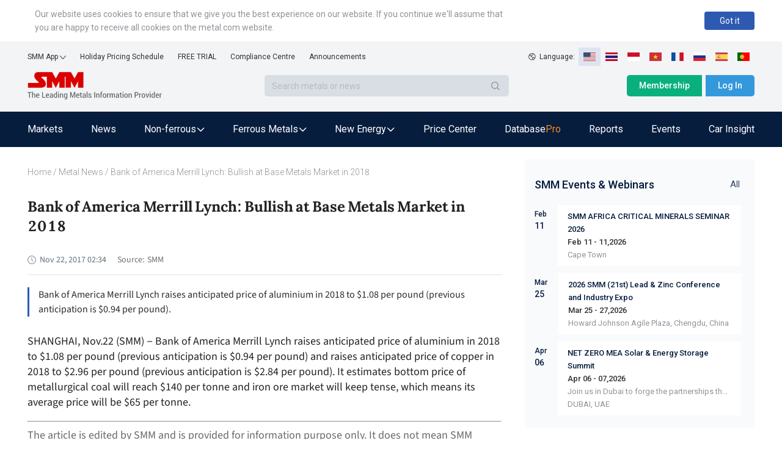

--- FILE ---
content_type: text/html; charset=utf-8
request_url: https://news.metal.com/newscontent/100767414/Bank-of-America-Merrill-Lynch:-Bullish-at-Base-Metals-Market-in-2018/
body_size: 16190
content:
<!DOCTYPE html><html><head><meta charSet="utf-8"/><meta name="viewport" content="width=device-width, viewport-fit=cover"/><link rel="shortcut icon" type="image/x-icon" href="https://static.metal.com/www.metal.com/2.18.43/image/favicon.ico"/><link rel="stylesheet" href="https://static.smm.cn/common.smm.cn/css/antd@4.16.13.min.css"/><script src="https://static.metal.com/common.metal.com/js/fastclick@1.0.6.js"></script><script>
                        if ('addEventListener' in document) {
                            document.addEventListener('DOMContentLoaded', function() {
                                FastClick.attach(document.body);
                            }, false);
                        }
                        if(!window.Promise) {
                            document.writeln('<script src="https://static.metal.com/common.metal.com/js/es6-promise@3.2.2.min.js"'+'>'+'<'+'/'+'script>');
                        }
                    </script><title>Bank of America Merrill Lynch: Bullish at Base Metals Market in 2018 | SMM</title><meta name="description" content="Bank of America Merrill Lynch raises anticipated price of aluminium in 2018 to $1.08 per pound (previous anticipation is $0.94 per pound)."/><meta property="og:title" content="Bank of America Merrill Lynch: Bullish at Base Metals Market in 2018 | SMM"/><meta property="og:description" content="Bank of America Merrill Lynch raises anticipated price of aluminium in 2018 to $1.08 per pound (previous anticipation is $0.94 per pound)."/><meta name="google-signin-client_id" content="720075917606-473tlerbifpvqjrmc55v73h6bvj8bcpr.apps.googleusercontent.com"/><meta name="keywords" content="base metals, anticipation, prospect, price"/><meta property="og:image" content="https://imgqn.smm.cn/production/admin/news/cn/thumb/flwmg20170811095635.jpeg?imageView2/1/w/176/h/110/q/100"/><meta name="next-head-count" content="13"/><link rel="preload" href="https://static.metal.com/mnews.metal.com/3.3.02/_next/static/CXqY43P4vDptWOzT_00E-/pages/web/newscontent/%5BnewsId%5D/%5Btitle%5D.js" as="script"/><link rel="preload" href="https://static.metal.com/mnews.metal.com/3.3.02/_next/static/CXqY43P4vDptWOzT_00E-/pages/_app.js" as="script"/><link rel="preload" href="https://static.metal.com/mnews.metal.com/3.3.02/_next/static/runtime/webpack-4b444dab214c6491079c.js" as="script"/><link rel="preload" href="https://static.metal.com/mnews.metal.com/3.3.02/_next/static/chunks/commons.e61244ae3f3ea50565de.js" as="script"/><link rel="preload" href="https://static.metal.com/mnews.metal.com/3.3.02/_next/static/chunks/styles.d956dd609b8624797f6d.js" as="script"/><link rel="preload" href="https://static.metal.com/mnews.metal.com/3.3.02/_next/static/runtime/main-7c77c0b0ed52e4ab1bc4.js" as="script"/><link rel="stylesheet" href="https://static.metal.com/mnews.metal.com/3.3.02/_next/static/css/styles.02cff04d.chunk.css"/></head><body><div id="__next"><div class="pageWarp"><div class="smm-component-header-en-mobile"><div class="menu"><a href="https://www.metal.com" target="_blank"><img class="logo" src="https://static.metal.com/common.metal.com/images/header-en/smm_logo_mobile.png" alt="The Leading Metals Information Provider"/></a><img class="icon" src="https://static.metal.com/common.metal.com/images/header-en/menu.png"/></div><div class="menu-placeholder"></div></div><div>
                        <!--[if lte IE 9]>
                        <div class="smm-component-header-en-low-version">
                            <div class="main">
                                <div>The browser you using may not be able to browse the website normally. To get a better website browsing experience, we recommend two methods :</div>
                                <div>1. change your browserupg</div>
                                <div>2. upgrade your browser to IE10 or above</div>
                            </div>
                        </div>
                        <![endif]-->
                    </div><div class="smm-component-header-en"><div class="header"><div class="links"><div class="item devices">SMM App<img class="icon" src="https://static.metal.com/common.metal.com/images/header-en/arrow_bottom_black.png"/><div class="inside"><a class="link gtm_header" target="_blank" href="https://play.google.com/store/apps/details?id=cn.smm.en">Android</a><a class="link gtm_header" target="_blank" href="https://apps.apple.com/us/app/shanghai-metal-market/id1247850478">iOS</a></div></div><a class="item gtm_header" href="https://www.metal.com/holiday-pricing-schedule">Holiday Pricing Schedule</a><a class="item gtm_header" href="https://www.metal.com/free-trial?source=metal.news">FREE TRIAL</a><a class="item gtm_header" href="https://www.metal.com/comp">Compliance Centre</a><a class="item gtm_header" href="https://news.metal.com/announcement">Announcements</a></div><div class="language"><img class="global" src="https://static.metal.com/common.metal.com/images/header-en/global.png" alt="gloabl"/><span>Language:  </span><img class="langItemActive" src="https://static.metal.com/common.metal.com/images/header-en/en.png" alt="language-icon"/><a href="https://www.metal.com/th/home" target="_blank"><img class="langItem" src="https://static.metal.com/common.metal.com/images/header-en/th.png" alt="language-icon"/></a><a href="https://www.metal.com/id/home" target="_blank"><img class="langItem" src="https://static.metal.com/common.metal.com/images/header-en/id.png" alt="language-icon"/></a><a href="https://www.metal.com/vn/home" target="_blank"><img class="langItem" src="https://static.metal.com/common.metal.com/images/header-en/vn.png" alt="language-icon"/></a><a href="https://www.metal.com/fr/home" target="_blank"><img class="langItem" src="https://static.metal.com/common.metal.com/images/header-en/fr.png" alt="language-icon"/></a><a href="https://www.metal.com/ru/home" target="_blank"><img class="langItem" src="https://static.metal.com/common.metal.com/images/header-en/ru.png" alt="language-icon"/></a><a href="https://www.metal.com/es/home" target="_blank"><img class="langItem" src="https://static.metal.com/common.metal.com/images/header-en/es.png" alt="language-icon"/></a><a href="https://www.metal.com/pt/home" target="_blank"><img class="langItem" src="https://static.metal.com/common.metal.com/images/header-en/pt.png" alt="language-icon"/></a></div></div><div class="main"><div class="left"><div class="logo"><a href="https://www.metal.com"><img class="icon gtm_header" src="https://static.metal.com/common.metal.com/images/header-en/logo.png" alt="The Leading Metals Information Provider"/></a></div><div class="search"><input type="text" class="input" placeholder="Search metals or news" value=""/><div class="button"><img class="icon" src="https://static.metal.com/common.metal.com/images/header-en/search_black.png"/></div></div></div><div class="right"><a class="button gtm_header subscribe" href="https://user.metal.com/membership">Membership</a><button class="button gtm_header sign-in">Log In</button></div></div><div class="nav "><div class="content"><a class="tab" href="https://www.metal.com/price"><span class="gtm_header 英文站主导航-Markets">Markets</span></a><a class="tab" href="https://news.metal.com"><span class="gtm_header 英文站主导航-News">News</span></a><div class="tab tab-selected"><span>Non-ferrous</span><img class="icon" src="https://static.metal.com/common.metal.com/images/header-en/downward.png"/><div class="inside"><div class="left"><div class="title">Non-ferrous</div><div class="name "><span>Base Metals</span><img class="arrow-icon" src="https://static.metal.com/common.metal.com/images/header-en/arrow_right_black.png"/></div><div class="name "><span>Rare Earth</span><img class="arrow-icon" src="https://static.metal.com/common.metal.com/images/header-en/arrow_right_black.png"/></div><div class="name "><span>Scrap Metals</span><img class="arrow-icon" src="https://static.metal.com/common.metal.com/images/header-en/arrow_right_black.png"/></div><div class="name "><span>Minor Metals</span><img class="arrow-icon" src="https://static.metal.com/common.metal.com/images/header-en/arrow_right_black.png"/></div><div class="name "><span>Precious Metals</span><img class="arrow-icon" src="https://static.metal.com/common.metal.com/images/header-en/arrow_right_black.png"/></div></div></div></div><div class="tab tab-selected"><span>Ferrous Metals</span><img class="icon" src="https://static.metal.com/common.metal.com/images/header-en/downward.png"/><div class="inside"><div class="left"><div class="title">Ferrous Metals</div><a class="name gtm_header 英文站主导航-Ferrous Metals-Iron Ore Index" href="https://www.metal.com/Iron-Ore-Index">Iron Ore Index</a><a class="name gtm_header 英文站主导航-Ferrous Metals-Iron Ore Price" href="https://www.metal.com/Iron-Ore-Price">Iron Ore Price</a><a class="name gtm_header 英文站主导航-Ferrous Metals-Coke" href="https://www.metal.com/Coke">Coke</a><a class="name gtm_header 英文站主导航-Ferrous Metals-Coal" href="https://www.metal.com/Coal">Coal</a><a class="name gtm_header 英文站主导航-Ferrous Metals-Pig Iron" href="https://www.metal.com/Pig-Iron">Pig Iron</a><a class="name gtm_header 英文站主导航-Ferrous Metals-Steel Billet" href="https://www.metal.com/Steel-Billet">Steel Billet</a><a class="name gtm_header 英文站主导航-Ferrous Metals-Finished Steel" href="https://www.metal.com/Finished-Steel">Finished Steel</a></div></div></div><div class="tab tab-selected"><span>New Energy</span><img class="icon" src="https://static.metal.com/common.metal.com/images/header-en/downward.png"/><div class="inside"><div class="left"><div class="title">New Energy</div><a class="name gtm_header 英文站主导航-New Energy-Solar" href="https://www.metal.com/Solar">Solar</a><a class="name gtm_header 英文站主导航-New Energy-Lithium" href="https://www.metal.com/Lithium">Lithium</a><a class="name gtm_header 英文站主导航-New Energy-Cobalt" href="https://www.metal.com/Cobalt">Cobalt</a><a class="name gtm_header 英文站主导航-New Energy-Cathode Material" href="https://www.metal.com/Cathode-Material">Cathode Material</a><a class="name gtm_header 英文站主导航-New Energy-Phosphorus" href="https://www.metal.com/Phosphorus">Phosphorus</a><a class="name gtm_header 英文站主导航-New Energy-Carbon Anode" href="https://www.metal.com/Carbon-Anode">Carbon Anode</a><a class="name gtm_header 英文站主导航-New Energy-Separator" href="https://www.metal.com/Separator">Separator</a><a class="name gtm_header 英文站主导航-New Energy-Electrolyte" href="https://www.metal.com/Electrolyte">Electrolyte</a><a class="name gtm_header 英文站主导航-New Energy-Battery Cell And Module" href="https://www.metal.com/Battery-Cell-And-Module">Battery Cell And Module</a><a class="name gtm_header 英文站主导航-New Energy-Battery Recycling" href="https://www.metal.com/Battery-Recycling">Battery Recycling</a><a class="name gtm_header 英文站主导航-New Energy-Nickel And Manganese" href="https://www.metal.com/Nickel-And-Manganese">Nickel And Manganese</a><a class="name gtm_header 英文站主导航-New Energy-Other Materials" href="https://www.metal.com/Other-Materials">Other Materials</a><a class="name gtm_header 英文站主导航-New Energy-Sodium-ion Battery" href="https://www.metal.com/Sodium-ion-Battery">Sodium-ion Battery</a><a class="name gtm_header 英文站主导航-New Energy-Hydrogen Energy" href="https://www.metal.com/Hydrogen-Energy">Hydrogen Energy</a></div></div></div><a class="tab" href="https://www.metal.com/dashboard"><span class="gtm_header 英文站主导航-Price Center">Price Center</span></a><a class="tab" href="https://data-pro.metal.com"><span class="gtm_header 英文站主导航-Database">Database</span><span class="tag gtm_header">Pro</span></a><a class="tab" href="https://publications.metal.com"><span class="gtm_header 英文站主导航-Reports">Reports</span></a><a class="tab" href="https://www.metal.com/events/conferences"><span class="gtm_header 英文站主导航-Events">Events</span></a><a class="tab" href="https://car.metal.com"><span class="gtm_header 英文站主导航-Car Insight">Car Insight</span></a></div></div></div><div class="newDetail___TCv9h"><div class="contentLeft___1TwuK"><div class="crumb___3e0p2 "><a class="link___2FA5z " href="https://www.metal.com">Home</a><span> / </span><a class="link___2FA5z back___2SuJm" href="https://news.metal.com">Metal News</a><span> / </span>Bank of America Merrill Lynch: Bullish at Base Metals Market in 2018</div><div class="article___2M2JA"><h1 class="title___3CPby">Bank of America Merrill Lynch: Bullish at Base Metals Market in 2018</h1><div class="bar___2OMfu"><div class="timeGroup___1AN4T"><span class="icontime___2GL8E"><img src="/static/images/icon_time.png" alt="icon"/></span><span class="date___tNGkI">Nov 22, 2017 10:34</span></div><div class="typeNameGroup___3Xf1C"></div><div class="source___2jn3N"><span class="sourceLeft___1VHfB">Source:</span><a href="http://www.smm.cn">SMM</a></div><div class="addthis___1H3x2"><div class="sharethis-inline-share-buttons"></div></div></div><div class="profile___5-nnM profileHasLogin___2Asae">Bank of America Merrill Lynch raises anticipated price of aluminium in 2018 to $1.08 per pound (previous anticipation is $0.94 per pound).</div><div class="content___2FUFa"><div class="content___2FUFa"><p>SHANGHAI, Nov.22 (SMM)－Bank of America Merrill Lynch raises anticipated price of aluminium in 2018 to $1.08 per pound (previous anticipation is $0.94 per pound) and raises anticipated price of copper in 2018 to $2.96 per pound (previous anticipation is $2.84 per pound). It estimates bottom price of metallurgical coal will reach $140 per tonne and iron ore market will keep tense, which means its average price will be $65 per tonne.</p>

<hr />
<p><span style="color:#696969">The article is edited by SMM and is provided for information purpose only. It does not mean SMM agrees with its views and SMM assumes no liability for accuracy of information contained or quoted in the article.</span></p>
</div><div class="keywords___3f1v5"><div class="keywordsItem___nrTb4">base metals</div><div class="keywordsItem___nrTb4"> anticipation</div><div class="keywordsItem___nrTb4"> prospect</div><div class="keywordsItem___nrTb4"> price</div></div><div class="dataSourceStatement___1BJS8">Data Source Statement: Except for publicly available information, all other data are processed by SMM based on publicly available information, market exchanges, and relying on SMM&#x27;s internal database model, for reference only and do not constitute decision-making recommendations.</div><div class="contact___2nsvA"><p>For queries, please contact Lemon Zhao at<!-- --> <a href="mailto:lemonzhao@smm.cn">lemonzhao@smm.cn</a></p><p>For more information on how to access our research reports, please email<!-- --> <a href="mailto:service.en@smm.cn">service.en@smm.cn</a></p></div></div><div style="margin-bottom:52px"><span class="recommendNewsTitle___1mGL3">Related news</span><section class=" "><div class="ant-list ant-list-vertical ant-list-split"><div class="ant-spin-nested-loading"><div class="ant-spin-container"><ul class="ant-list-items"><div class="newsItem___1ryT-"><div class="newsItemContent___2VmeC"><a href="https://news.metal.com/newscontent/101764214/coke-prices-in-china-may-keep-surging-after-swift-is-banned-in-russia" target="_blank"><div class="title___3NlGu">Coke Prices in China May Keep Surging after SWIFT Is Banned in Russia</div><div class="description___-jbq0">On February 27, US, the European Union, Britain, and Canada issued a joint statement announcing the latest sanctions against Russia, prohibiting Russia from using the &quot;Society for Worldwide Interbank Financial Telecommunication&quot; payment system (SWIFT). SWIFT is the safest, most convenient and most important cross-border payment system in the world, with about 11,000 members, including nearly 300 Russian banks. </div></a><div class="typeAndTime___QNH6E"><div class="timeGroup___2n4lm"><span class="icontime___3ijQH"><img src="/static/images/icon_time.png" alt="time"/></span><span class="date___1ihpj">Mar 2, 2022 10:45</span></div><div class="typeGroup___1Rlvb"><a href="https://news.metal.com/list/smm-insight" target="_blank" class="type___1C0OM">SMM Insight</a></div></div></div><div class="newsThumb___ukxNK"><img src="https://imgqn.smm.cn/production/admin/news/cn/thumb/tclWr20180712105942.jpeg?imageView2/1/w/176/h/110/q/100" alt="Coke Prices in China May Keep Surging after SWIFT Is Banned in Russia"/></div></div><div class="newsItem___1ryT-"><div class="newsItemContent___2VmeC"><a href="https://news.metal.com/newscontent/101678873/why-lead-prices-closed-with-gains-while-other-metals-fell-across-the-board" target="_blank"><div class="title___3NlGu">Why Lead Prices Closed with Gains While Other Metals Fell across the Board?</div><div class="description___-jbq0">SHFE and LME metals fell across the board last Friday due to the COVID-19 pandemic outbreak in Africa, while the lead closed with gains.</div></a><div class="typeAndTime___QNH6E"><div class="timeGroup___2n4lm"><span class="icontime___3ijQH"><img src="/static/images/icon_time.png" alt="time"/></span><span class="date___1ihpj">Nov 29, 2021 16:45</span></div><div class="typeGroup___1Rlvb"><a href="https://news.metal.com/list/smm-insight" target="_blank" class="type___1C0OM">SMM Insight</a></div></div></div><div class="newsThumb___ukxNK"><img src="https://imgqn.smm.cn/production/admin/news/cn/thumb/nDiaiXyehzwXOkZhcxul20170627034934.jpg?imageView2/1/w/176/h/110/q/100" alt="Why Lead Prices Closed with Gains While Other Metals Fell across the Board?"/></div></div><div class="newsItem___1ryT-"><div class="newsItemContent___2VmeC"><a href="https://news.metal.com/newscontent/101678738/lead-price-may-increase-more-slowly-this-week-amid-low-inventory-and-high-profits" target="_blank"><div class="title___3NlGu">Lead Price May Increase More Slowly This Week Amid Low Inventory and High Profits</div><div class="description___-jbq0">The lead ingot inventory fell more significantly last week, which may continue to support the lead prices to move at high levels. However, the secondary lead smelters may resume the production driven by high profits, which is likely to suppress the prices.</div></a><div class="typeAndTime___QNH6E"><div class="timeGroup___2n4lm"><span class="icontime___3ijQH"><img src="/static/images/icon_time.png" alt="time"/></span><span class="date___1ihpj">Nov 29, 2021 15:05</span></div><div class="typeGroup___1Rlvb"><a href="https://news.metal.com/list/smm-insight" target="_blank" class="type___1C0OM">SMM Insight</a></div></div></div><div class="newsThumb___ukxNK"><img src="https://imgqn.smm.cn/production/admin/news/cn/thumb/KtyFXZYfusBLVpsYKzRZ20170628044027.jpg?imageView2/1/w/176/h/110/q/100" alt="Lead Price May Increase More Slowly This Week Amid Low Inventory and High Profits"/></div></div><div class="newsItem___1ryT-"><div class="newsItemContent___2VmeC"><a href="https://news.metal.com/newscontent/101658273/nickel-ore-prices-stood-flat-ocean-freight-pulled-back-amid-weak-demand" target="_blank"><div class="title___3NlGu">Nickel Ore Prices Stood Flat, Ocean Freight Pulled Back amid Weak Demand</div><div class="description___-jbq0">The average price of Ni 1.5% Philippine laterite nickel ore stood at $82/wmt last week, flat on the week. </div></a><div class="typeAndTime___QNH6E"><div class="timeGroup___2n4lm"><span class="icontime___3ijQH"><img src="/static/images/icon_time.png" alt="time"/></span><span class="date___1ihpj">Nov 8, 2021 14:23</span></div><div class="typeGroup___1Rlvb"><a href="https://news.metal.com/list/analysis" target="_blank" class="type___1C0OM">Analysis</a></div></div></div><div class="newsThumb___ukxNK"><img src="https://imgqn.smm.cn/production/admin/news/cn/thumb/GfNIG20170927150429.jpeg?imageView2/1/w/176/h/110/q/100" alt="Nickel Ore Prices Stood Flat, Ocean Freight Pulled Back amid Weak Demand"/></div></div><div class="newsItem___1ryT-"><div class="newsItemContent___2VmeC"><a href="https://news.metal.com/newscontent/101657814/steel-news-roundup-nov-8" target="_blank"><div class="title___3NlGu">Steel News Roundup (Nov 8)</div><div class="description___-jbq0">This is a roundup of news in the steel industry for last week.</div></a><div class="typeAndTime___QNH6E"><div class="timeGroup___2n4lm"><span class="icontime___3ijQH"><img src="/static/images/icon_time.png" alt="time"/></span><span class="date___1ihpj">Nov 8, 2021 11:08</span></div><div class="typeGroup___1Rlvb"><a href="https://news.metal.com/list/industry" target="_blank" class="type___1C0OM">Industry</a></div></div></div><div class="newsThumb___ukxNK"><img src="https://imgqn.smm.cn/production/admin/news/cn/thumb/tclWr20180712105942.jpeg?imageView2/1/w/176/h/110/q/100" alt="Steel News Roundup (Nov 8)"/></div></div><div class="newsItem___1ryT-"><div class="newsItemContent___2VmeC"><a href="https://news.metal.com/newscontent/100098386/key-macroeconomic-indicators-for-base-metal-prices-2016-8-31" target="_blank"><div class="title___3NlGu">Key Macroeconomic Indicators for Base Metal Prices (2016-8-31)</div><div class="description___-jbq0">Eurozone and regional unemployment and inflation, ADP employment for the US and July pending home sales are due for release today. </div></a><div class="typeAndTime___QNH6E"><div class="timeGroup___2n4lm"><span class="icontime___3ijQH"><img src="/static/images/icon_time.png" alt="time"/></span><span class="date___1ihpj">Aug 31, 2016 09:26</span></div><div class="typeGroup___1Rlvb"><a href="https://news.metal.com/list/smm-comments" target="_blank" class="type___1C0OM">SMM Comments</a></div></div></div></div><div class="newsItem___1ryT-"><div class="newsItemContent___2VmeC"><a href="https://news.metal.com/newscontent/100095200/divergence-to-intensify-in-base-metals-smm-says" target="_blank"><div class="title___3NlGu">Divergence to Intensify in Base Metals, SMM Says</div><div class="description___-jbq0">Base metal prices on the SHFE are expected to see big divergence on Wednesday, Shanghai Metals Market foresees. </div></a><div class="typeAndTime___QNH6E"><div class="timeGroup___2n4lm"><span class="icontime___3ijQH"><img src="/static/images/icon_time.png" alt="time"/></span><span class="date___1ihpj">Jul 13, 2016 09:25</span></div><div class="typeGroup___1Rlvb"><a href="https://news.metal.com/list/industry" target="_blank" class="type___1C0OM">Industry</a></div></div></div></div><div class="newsItem___1ryT-"><div class="newsItemContent___2VmeC"><a href="https://news.metal.com/newscontent/100093166/key-macroeconomic-indicators-for-base-metal-prices-2016-6-8" target="_blank"><div class="title___3NlGu">Key Macroeconomic Indicators for Base Metal Prices (2016-6-8)</div><div class="description___-jbq0">With some investors exiting from market for China’s Dragon Boat Festival from June 9-11, base metals are expected to see diverging trade on Wednesday.</div></a><div class="typeAndTime___QNH6E"><div class="timeGroup___2n4lm"><span class="icontime___3ijQH"><img src="/static/images/icon_time.png" alt="time"/></span><span class="date___1ihpj">Jun 8, 2016 09:35</span></div><div class="typeGroup___1Rlvb"><a href="https://news.metal.com/list/smm-comments" target="_blank" class="type___1C0OM">SMM Comments</a></div></div></div></div><div class="newsItem___1ryT-"><div class="newsItemContent___2VmeC"><a href="https://news.metal.com/newscontent/100092113/price-declines-to-continue-in-base-metals-smm-says" target="_blank"><div class="title___3NlGu">Price Declines to Continue in Base Metals, SMM Says</div><div class="description___-jbq0">Base metal prices on the SHFE market are expected to be surrounded by bearish sentiment on Friday, Shanghai Metals Market foresees.</div></a><div class="typeAndTime___QNH6E"><div class="timeGroup___2n4lm"><span class="icontime___3ijQH"><img src="/static/images/icon_time.png" alt="time"/></span><span class="date___1ihpj">May 20, 2016 09:45</span></div><div class="typeGroup___1Rlvb"><a href="https://news.metal.com/list/industry" target="_blank" class="type___1C0OM">Industry</a></div></div></div></div><div class="newsItem___1ryT-"><div class="newsItemContent___2VmeC"><a href="https://news.metal.com/newscontent/100091829/china-vs-the-world-why-the-battle-for-new-trade-status-is-such-a-huge-deal" target="_blank"><div class="title___3NlGu">China vs. the World: Why the Battle for New Trade Status is Such a Huge Deal</div><div class="description___-jbq0">Dan Simmons has seen a lot during the 38 years he’s worked at U.S. Steel’s Granite City Works in Illinois, just outside St. Louis.</div></a><div class="typeAndTime___QNH6E"><div class="timeGroup___2n4lm"><span class="icontime___3ijQH"><img src="/static/images/icon_time.png" alt="time"/></span><span class="date___1ihpj">May 17, 2016 09:30</span></div><div class="typeGroup___1Rlvb"><a href="https://news.metal.com/list/industry" target="_blank" class="type___1C0OM">Industry</a></div></div></div></div></ul></div></div></div></section></div></div></div><div class="contentRight___14_Sm"><section class="eventListAside___3GDKP " style="margin-top:20px"><div class="eventsHead___2Rs8Z"><h3 class="eventsTitle___36QIq">SMM Events &amp; Webinars</h3><a href="https://www.metal.com/events" class="eventsAll___3H3gR">All</a></div><ul class="eventsList___2pmFO"><li class="eventsItem___3yTxI"><div class="eventPublishTime___3hQQd"><div class="month___2t1ai">Feb</div><div class="day___3XcX-">11</div></div><ul class="list___2suGc"><li><h4 class="title___1J9Bp"><a target="_blank" href="https://www.metal.com/events/conferences/SMM-AFRICA-CRITICAL-MINERALS-SEMINAR-2026/945">SMM AFRICA CRITICAL MINERALS SEMINAR 2026</a></h4><div class="date___yQBWt">Feb 11 - 11,2026</div><div class="description___2AgnO"></div><div class="address___1unie">Cape Town</div></li></ul></li><li class="eventsItem___3yTxI"><div class="eventPublishTime___3hQQd"><div class="month___2t1ai">Mar</div><div class="day___3XcX-">25</div></div><ul class="list___2suGc"><li><h4 class="title___1J9Bp"><a target="_blank" href="https://lead-zinc-conference.metal.com/home?fromId=8277b55717&amp;from=20">2026 SMM (21st) Lead &amp; Zinc Conference and Industry Expo</a></h4><div class="date___yQBWt">Mar 25 - 27,2026</div><div class="description___2AgnO"></div><div class="address___1unie">Howard Johnson Agile Plaza, Chengdu, China</div></li></ul></li><li class="eventsItem___3yTxI"><div class="eventPublishTime___3hQQd"><div class="month___2t1ai">Apr</div><div class="day___3XcX-">06</div></div><ul class="list___2suGc"><li><h4 class="title___1J9Bp"><a target="_blank" href="https://netzerosolarmea.metal.com/">NET ZERO MEA Solar &amp; Energy Storage Summit</a></h4><div class="date___yQBWt">Apr 06 - 07,2026</div><div class="description___2AgnO">Join us in Dubai to forge the partnerships that will power our future.</div><div class="address___1unie">DUBAI, UAE</div></li></ul></li></ul></section><div class="news___mx2W_ " style="margin-top:20px"><div class="title___2Ab4k">MOST POPULAR</div><div class="list___1sujk"><div class="item___1atl-"><div class="content___3P5Av"><span class="count___3ydWC">1<!-- -->.</span><a href="https://www.metal.com/consulting/case-study/detail/64" class="itemTitle___3S_qV">NEV Magnet Wire Industry Opportunity Discovery</a></div></div><div class="item___1atl-"><div class="content___3P5Av"><span class="count___3ydWC">2<!-- -->.</span><a href="https://www.metal.com/consulting/case-study/detail/63" class="itemTitle___3S_qV">Copper Substitution Market Study-Consumer Durables</a></div></div><div class="item___1atl-"><div class="content___3P5Av"><span class="count___3ydWC">3<!-- -->.</span><a href="https://www.metal.com/consulting/case-study/detail/62" class="itemTitle___3S_qV">Copper Substitution Market Study-Construction</a></div></div><div class="item___1atl-"><div class="content___3P5Av"><span class="count___3ydWC">4<!-- -->.</span><a href="https://www.metal.com/consulting/case-study/detail/61" class="itemTitle___3S_qV">Copper Substitution Market Study-Power Distribution</a></div></div><div class="item___1atl-"><div class="content___3P5Av"><span class="count___3ydWC">5<!-- -->.</span><a href="https://www.metal.com/consulting/case-study/detail/60" class="itemTitle___3S_qV">Copper Substitution Market Study-Power Transmission</a></div></div></div></div></div></div><div class="smm-component-footer-en"><div class="top"><div class="title"><span>Shanghai Metals Market</span></div><div class="content"><div><div class="sitemap"><a class="link gtm_footer" href="https://www.metal.com/privacy-policy" target="_blank">Privacy Policy</a><a class="link gtm_footer" href="https://www.metal.com/comp" target="_blank">Compliance Centre</a><a class="link gtm_footer" href="https://static-metal.smm.cn/production/metal/HnBOK20170224095141.pdf" target="_blank">SMM Credit Service</a><a class="link gtm_footer" href="https://www.metal.com/contact-us" target="_blank">Contact Us</a><a class="link gtm_footer" href="https://www.metal.com/about-us" target="_blank">About Us</a><a class="link gtm_footer" href="https://www.metal.com/terms-conditions" target="_blank">Terms &amp; Conditions</a><a class="link gtm_footer" href="https://www.metal.com/sitemap" target="_blank">Sitemap</a><a class="link gtm_footer" href="https://www.metal.com/holiday-pricing-schedule" target="_blank">Holiday Pricing Schedule</a></div><div class="notice">Notice: By accessing this site you agree that you will not copy or reproduce any part of its contents (including, but not limited to, single prices, graphs or news content) in any form or for any purpose whatsoever without the prior written consent of the publisher.</div></div></div></div><hr class="hr"/><div class="middle"><div class="contact-us"><div class="item" style="cursor:pointer"><img class="icon" src="https://static.metal.com/common.metal.com/images/footer-en/1.0.5/email.png"/><div><div>Drop us a line</div><div>service.en@smm.cn</div></div></div><div class="item"><img class="icon" src="https://static.metal.com/common.metal.com/images/footer-en/1.0.5/phone.png"/><div><div>How can we help you?</div><div>+86 021 5155-0306</div></div></div><div class="item" style="cursor:pointer"><img class="icon" src="https://static.metal.com/common.metal.com/images/footer-en/1.0.5/app.png"/><div><div>Live chat via WhatsApp</div></div></div></div><div class="links"><a class="item" href="https://rss.metal.com" target="_blank" rel="nofollow"><img class="icon gtm_footer" src="https://static.metal.com/common.metal.com/images/footer-en/1.0.5/rss.png"/></a><a class="item" href="https://www.instagram.com/smm_shanghaimetalsmarket" target="_blank" rel="nofollow"><img class="icon gtm_footer" src="https://static.metal.com/common.metal.com/images/footer-en/Instagram.png"/></a><a class="item" href="https://www.linkedin.com/company/shanghai-metal-market" target="_blank" rel="nofollow"><img class="icon gtm_footer" src="https://static.metal.com/common.metal.com/images/footer-en/1.0.5/linkin.png"/></a><a class="item" href="https://twitter.com/CnMetals" target="_blank" rel="nofollow"><img class="icon gtm_footer" src="https://static.metal.com/common.metal.com/images/footer-en/twitter.png"/></a><a class="item" href="https://www.facebook.com/smm.china" target="_blank" rel="nofollow"><img class="icon gtm_footer" src="https://static.metal.com/common.metal.com/images/footer-en/1.0.5/facebook.png"/></a><a class="item" href="https://www.youtube.com/@ShanghaiMetalsMarket" target="_blank" rel="nofollow"><img class="icon gtm_footer" src="https://static.metal.com/common.metal.com/images/footer-en/1.0.5/youtube.png"/></a></div></div><hr class="hr"/><div class="bottom"><span>Copyright © <!-- -->2026<!-- --> SMM Information &amp; Technology Co., Ltd. All rights reserved.</span><div class="store"><a class="item" href="https://apps.apple.com/us/app/shanghai-metal-market/id1247850478" target="_blank" rel="nofollow"><img class="icon gtm_footer" src="https://static.metal.com/common.metal.com/images/footer-en/1.0.5/apple.png"/></a><a class="item" href="https://play.google.com/store/apps/details?id=cn.smm.en" target="_blank" rel="nofollow"><img class="icon gtm_footer" src="https://static.metal.com/common.metal.com/images/footer-en/1.0.5/google.png"/></a><a class="item" href="" target="_blank" rel="nofollow"><img class="icon gtm_footer" src="https://static.metal.com/common.metal.com/images/footer-en/1.0.5/android.png"/></a></div></div></div></div></div><script id="__NEXT_DATA__" type="application/json">{"dataManager":"[]","props":{"headerProps":{"userInfo":{"userID":0,"email":"","companyName":"","isLogin":false},"signUpSource":"metal.news","subtitle":"News","wwwMetalHost":"https://www.metal.com","nav":[{"title":"Non-ferrous","children":{"title":"Non-ferrous","data":[{"title":"Base Metals","hrefTitle":"Base Metals","isVirtual":0,"children":{"title":"Base Metals","data":[{"title":"Aluminum","hrefTitle":"Aluminum"},{"title":"Copper","hrefTitle":"Copper"},{"title":"Zinc","hrefTitle":"Zinc"},{"title":"Nickel","hrefTitle":"Nickel"},{"title":"Lead","hrefTitle":"Lead"},{"title":"Tin","hrefTitle":"Tin"}]}},{"title":"Rare Earth","hrefTitle":"Rare Earth","isVirtual":0,"children":{"title":"Rare Earth","data":[{"title":"Concentrate","hrefTitle":"Concentrate"},{"title":"Rare Earth Salts","hrefTitle":"Rare-Earth-Salts"},{"title":"Rare Earth Oxides","hrefTitle":"Rare-Earth-Oxides"},{"title":"Rare Earth Metals","hrefTitle":"Rare-Earth-Metals"},{"title":"Rare-earth Magnet","hrefTitle":"Rare-Earth-Magnets"},{"title":"Other NdFeB Raw Materials","hrefTitle":"Other-NdFeB-Raw-Materials"},{"title":"NdFeB Scrap","hrefTitle":"NdFeB-Scrap"}]}},{"title":"Scrap Metals","hrefTitle":"Scrap Metals","isVirtual":0,"children":{"title":"Scrap Metals","data":[{"title":"Copper Scrap","hrefTitle":"Copper-Scrap"},{"title":"Aluminum Scrap","hrefTitle":"Aluminum-Scrap"},{"title":"Tin Scrap","hrefTitle":"Tin-Scrap"},{"title":"Steel Scrap","hrefTitle":"Steel-Scrap"},{"title":"New Energy Scrap","hrefTitle":"New Energy Scrap"}]}},{"title":"Minor Metals","hrefTitle":"Minor Metals","isVirtual":0,"children":{"title":"Minor Metals","data":[{"title":"Silicon","hrefTitle":"Silicon"},{"title":"Magnesium","hrefTitle":"Magnesium"},{"title":"Titanium","hrefTitle":"Titanium"},{"title":"Bismuth / Selenium / Tellurium","hrefTitle":"Bismuth-Selenium-Tellurium"},{"title":"Tungsten","hrefTitle":"Tungsten"},{"title":"Antimony","hrefTitle":"Antimony"},{"title":"Chromium","hrefTitle":"Chromium"},{"title":"Manganese","hrefTitle":"Manganese"},{"title":"Indium / Germanium / Gallium","hrefTitle":"Indium-Germanium-Gallium"},{"title":"Niobium / Tantalum","hrefTitle":"Niobium-Tantalum"},{"title":"Other Minor Metals","hrefTitle":"Other-Minor-Metals"}]}},{"title":"Precious Metals","hrefTitle":"Precious Metals","isVirtual":0,"children":{"title":"Precious Metals","data":[{"title":"Gold","hrefTitle":"Gold"},{"title":"Silver","hrefTitle":"Silver"},{"title":"Other Precious Metals","hrefTitle":"Other-Precious-Metals"}]}}]}},{"title":"Ferrous Metals","children":{"title":"Ferrous Metals","data":[{"title":"Iron Ore Index","hrefTitle":"Iron-Ore-Index","isVirtual":1,"children":{"title":"Iron Ore Index","data":[{"title":"Iron Ore Index","hrefTitle":"Iron-Ore-Index"}]}},{"title":"Iron Ore Price","hrefTitle":"Iron-Ore-Price","isVirtual":1,"children":{"title":"Iron Ore Price","data":[{"title":"Iron Ore Price","hrefTitle":"Iron-Ore-Price"}]}},{"title":"Coke","hrefTitle":"Coke","isVirtual":1,"children":{"title":"Coke","data":[{"title":"Coke","hrefTitle":"Coke"}]}},{"title":"Coal","hrefTitle":"Coal","isVirtual":1,"children":{"title":"Coal","data":[{"title":"Coal","hrefTitle":"Coal"}]}},{"title":"Pig Iron","hrefTitle":"Pig-Iron","isVirtual":1,"children":{"title":"Pig Iron","data":[{"title":"Pig Iron","hrefTitle":"Pig-Iron"}]}},{"title":"Steel Billet","hrefTitle":"Steel-Billet","isVirtual":1,"children":{"title":"Steel Billet","data":[{"title":"Steel Billet","hrefTitle":"Steel-Billet"}]}},{"title":"Finished Steel","hrefTitle":"Finished-Steel","isVirtual":1,"children":{"title":"Finished Steel","data":[{"title":"Finished Steel","hrefTitle":"Finished-Steel"}]}}]}},{"title":"New Energy","children":{"title":"New Energy","data":[{"title":"Solar","hrefTitle":"Solar","isVirtual":1,"children":{"title":"Solar","data":[{"title":"Solar","hrefTitle":"Solar"}]}},{"title":"Lithium","hrefTitle":"Lithium","isVirtual":1,"children":{"title":"Lithium","data":[{"title":"Lithium","hrefTitle":"Lithium"}]}},{"title":"Cobalt","hrefTitle":"Cobalt","isVirtual":1,"children":{"title":"Cobalt","data":[{"title":"Cobalt","hrefTitle":"Cobalt"}]}},{"title":"Cathode Material","hrefTitle":"Cathode-Material","isVirtual":1,"children":{"title":"Cathode Material","data":[{"title":"Cathode Material","hrefTitle":"Cathode-Material"}]}},{"title":"Phosphorus","hrefTitle":"Phosphorus","isVirtual":1,"children":{"title":"Phosphorus","data":[{"title":"Phosphorus","hrefTitle":"Phosphorus"}]}},{"title":"Carbon Anode","hrefTitle":"Carbon-Anode","isVirtual":1,"children":{"title":"Carbon Anode","data":[{"title":"Carbon Anode","hrefTitle":"Carbon-Anode"}]}},{"title":"Separator","hrefTitle":"Separator","isVirtual":1,"children":{"title":"Separator","data":[{"title":"Separator","hrefTitle":"Separator"}]}},{"title":"Electrolyte","hrefTitle":"Electrolyte","isVirtual":1,"children":{"title":"Electrolyte","data":[{"title":"Electrolyte","hrefTitle":"Electrolyte"}]}},{"title":"Battery Cell And Module","hrefTitle":"Battery-Cell-And-Module","isVirtual":1,"children":{"title":"Battery Cell And Module","data":[{"title":"Battery Cell And Module","hrefTitle":"Battery-Cell-And-Module"}]}},{"title":"Battery Recycling","hrefTitle":"Battery-Recycling","isVirtual":1,"children":{"title":"Battery Recycling","data":[{"title":"Battery Recycling","hrefTitle":"Battery-Recycling"}]}},{"title":"Nickel And Manganese","hrefTitle":"Nickel-And-Manganese","isVirtual":1,"children":{"title":"Nickel And Manganese","data":[{"title":"Nickel And Manganese","hrefTitle":"Nickel-And-Manganese"}]}},{"title":"Other Materials","hrefTitle":"Other-Materials","isVirtual":1,"children":{"title":"Other Materials","data":[{"title":"Other Materials","hrefTitle":"Other-Materials"}]}},{"title":"Sodium-ion Battery","hrefTitle":"Sodium-ion-Battery","isVirtual":1,"children":{"title":"Sodium-ion Battery","data":[{"title":"Sodium-ion Battery","hrefTitle":"Sodium-ion-Battery"}]}},{"title":"Hydrogen Energy","hrefTitle":"Hydrogen-Energy","isVirtual":1,"children":{"title":"Hydrogen Energy","data":[{"title":"Hydrogen Energy","hrefTitle":"Hydrogen-Energy"}]}}]}}],"isTest":false,"isNews":true,"signUpCB":null,"source":"metal.news"},"footerProps":{"isTest":false},"isPC":true,"pageProps":{"userInfo":{"user_id":0,"avatar":"","email":"","cellphone":"","company_name":"","agree_cookie":0,"user_type":0,"end_time":0,"isLogin":false},"newsContent":{"newsId":100767414,"content":"","contentEng":"\u003cp\u003eSHANGHAI, Nov.22 (SMM)－Bank of America Merrill Lynch raises anticipated price of aluminium in 2018 to $1.08 per pound (previous anticipation is $0.94 per pound) and raises anticipated price of copper in 2018 to $2.96 per pound (previous anticipation is $2.84 per pound). It estimates bottom price of metallurgical coal will reach $140 per tonne and iron ore market will keep tense, which means its average price will be $65 per tonne.\u003c/p\u003e\n\n\u003chr /\u003e\n\u003cp\u003e\u003cspan style=\"color:#696969\"\u003eThe article is edited by SMM and is provided for information purpose only. It does not mean SMM agrees with its views and SMM assumes no liability for accuracy of information contained or quoted in the article.\u003c/span\u003e\u003c/p\u003e\n","date":"2017-11-22","disable":0,"keywords":"","keywordsEng":"base metals, anticipation, prospect, price","picUrls":"","profile":"","profileEng":"Bank of America Merrill Lynch raises anticipated price of aluminium in 2018 to $1.08 per pound (previous anticipation is $0.94 per pound).","pubTimestamp":1511318087,"source":"SMM","sourceUrl":"http://www.smm.cn","title":"","titleEng":"Bank of America Merrill Lynch: Bullish at Base Metals Market in 2018","type":"","isOrigin":true,"isVip":false,"userId":"","askProductId":"5,1,4,3,6,2","recommendList":[{"author":"施卉","authorEng":"施卉","date":"2022-03-02","disable":0,"hits":0,"hitsEng":1024,"newsId":101764214,"isEvent":false,"isFocus":false,"isOrigin":true,"isCommend":false,"isVip":false,"isTopic":false,"isUrl":false,"isPriceEvent":false,"keywords":",","keywordsEng":"coke,coking coal,price,sanction,","language":"en","languageInt":2,"liveDisplayColor":"","modifier":"","modifierEng":"施卉","parentType":"95","productType":"78","profile":"","profileEng":"On February 27, US, the European Union, Britain, and Canada issued a joint statement announcing the latest sanctions against Russia, prohibiting Russia from using the \"Society for Worldwide Interbank Financial Telecommunication\" payment system (SWIFT). SWIFT is the safest, most convenient and most important cross-border payment system in the world, with about 11,000 members, including nearly 300 Russian banks. ","property":"","recommendationEng":1,"pubDate":1646189148,"simpleTitle":"","source":"SMM","fixup":"","thumb":"https://imgqn.smm.cn/production/admin/news/cn/thumb/tclWr20180712105942.jpeg?imageView2/1/w/176/h/110/q/100","title":"","titleEng":"Coke Prices in China May Keep Surging after SWIFT Is Banned in Russia","type":"9503,13","typeEng":"9503,13","typeName":"","url":"https://news.metal.com/newscontent/101764214/coke-prices-in-china-may-keep-surging-after-swift-is-banned-in-russia","updateTime":1646189201,"picUrls":"","isTodayFocus":false,"pageViews":0,"isSet":false,"isFree":false,"isPurchase":false,"isCharge":false,"isSelfFeatured":false,"reason":"","productTypeName":"Steel","clickUrl":"https://news.metal.com/newscontent/101764214/coke-prices-in-china-may-keep-surging-after-swift-is-banned-in-russia","newsKind":0,"productAbbrName":"","productEngName":"","isToutiao":false,"isThumbBeforeNews":false,"itemType":"","newsUrl":"","firstItemId":0,"firstItemName":"","secondItemId":0,"secondItemName":"","blockId":0,"blockName":""},{"author":"施卉","authorEng":"施卉","date":"2021-11-29","disable":0,"hits":0,"hitsEng":652,"newsId":101678873,"isEvent":false,"isFocus":false,"isOrigin":false,"isCommend":false,"isVip":false,"isTopic":false,"isUrl":false,"isPriceEvent":false,"keywords":",","keywordsEng":"lead,price,","language":"en","languageInt":2,"liveDisplayColor":"","modifier":"","modifierEng":"施卉","parentType":"95","productType":"22","profile":"","profileEng":"SHFE and LME metals fell across the board last Friday due to the COVID-19 pandemic outbreak in Africa, while the lead closed with gains.","property":"","recommendationEng":1,"pubDate":1638175540,"simpleTitle":"","source":"","fixup":"","thumb":"https://imgqn.smm.cn/production/admin/news/cn/thumb/nDiaiXyehzwXOkZhcxul20170627034934.jpg?imageView2/1/w/176/h/110/q/100","title":"","titleEng":"Why Lead Prices Closed with Gains While Other Metals Fell across the Board?","type":"9503","typeEng":"9503","typeName":"","url":"https://news.metal.com/newscontent/101678873/why-lead-prices-closed-with-gains-while-other-metals-fell-across-the-board","updateTime":1638175568,"picUrls":"","isTodayFocus":false,"pageViews":0,"isSet":false,"isFree":false,"isPurchase":false,"isCharge":false,"isSelfFeatured":false,"reason":"","productTypeName":"Lead","clickUrl":"https://news.metal.com/newscontent/101678873/why-lead-prices-closed-with-gains-while-other-metals-fell-across-the-board","newsKind":0,"productAbbrName":"","productEngName":"","isToutiao":false,"isThumbBeforeNews":false,"itemType":"","newsUrl":"","firstItemId":0,"firstItemName":"","secondItemId":0,"secondItemName":"","blockId":0,"blockName":""},{"author":"施卉","authorEng":"施卉","date":"2021-11-29","disable":0,"hits":0,"hitsEng":410,"newsId":101678738,"isEvent":false,"isFocus":false,"isOrigin":false,"isCommend":false,"isVip":false,"isTopic":false,"isUrl":false,"isPriceEvent":false,"keywords":",","keywordsEng":"lead,price,","language":"en","languageInt":2,"liveDisplayColor":"","modifier":"","modifierEng":"施卉","parentType":"95","productType":"22","profile":"","profileEng":"The lead ingot inventory fell more significantly last week, which may continue to support the lead prices to move at high levels. However, the secondary lead smelters may resume the production driven by high profits, which is likely to suppress the prices.","property":"","recommendationEng":1,"pubDate":1638169503,"simpleTitle":"","source":"","fixup":"","thumb":"https://imgqn.smm.cn/production/admin/news/cn/thumb/KtyFXZYfusBLVpsYKzRZ20170628044027.jpg?imageView2/1/w/176/h/110/q/100","title":"","titleEng":"Lead Price May Increase More Slowly This Week Amid Low Inventory and High Profits","type":"9503","typeEng":"9503","typeName":"","url":"https://news.metal.com/newscontent/101678738/lead-price-may-increase-more-slowly-this-week-amid-low-inventory-and-high-profits","updateTime":1638169603,"picUrls":"","isTodayFocus":false,"pageViews":0,"isSet":false,"isFree":false,"isPurchase":false,"isCharge":false,"isSelfFeatured":false,"reason":"","productTypeName":"Lead","clickUrl":"https://news.metal.com/newscontent/101678738/lead-price-may-increase-more-slowly-this-week-amid-low-inventory-and-high-profits","newsKind":0,"productAbbrName":"","productEngName":"","isToutiao":false,"isThumbBeforeNews":false,"itemType":"","newsUrl":"","firstItemId":0,"firstItemName":"","secondItemId":0,"secondItemName":"","blockId":0,"blockName":""},{"author":"施卉","authorEng":"施卉","date":"2021-11-08","disable":0,"hits":0,"hitsEng":452,"newsId":101658273,"isEvent":false,"isFocus":false,"isOrigin":false,"isCommend":false,"isVip":false,"isTopic":false,"isUrl":false,"isPriceEvent":false,"keywords":",","keywordsEng":"nickel ore,price,ocean freight,","language":"en","languageInt":2,"liveDisplayColor":"","modifier":"","modifierEng":"施卉","parentType":"95","productType":"25","profile":"","profileEng":"The average price of Ni 1.5% Philippine laterite nickel ore stood at $82/wmt last week, flat on the week. ","property":"","recommendationEng":1,"pubDate":1636352584,"simpleTitle":"","source":"","fixup":"","thumb":"https://imgqn.smm.cn/production/admin/news/cn/thumb/GfNIG20170927150429.jpeg?imageView2/1/w/176/h/110/q/100","title":"","titleEng":"Nickel Ore Prices Stood Flat, Ocean Freight Pulled Back amid Weak Demand","type":"9501","typeEng":"9501","typeName":"","url":"https://news.metal.com/newscontent/101658273/nickel-ore-prices-stood-flat-ocean-freight-pulled-back-amid-weak-demand","updateTime":1636352862,"picUrls":"","isTodayFocus":false,"pageViews":0,"isSet":false,"isFree":false,"isPurchase":false,"isCharge":false,"isSelfFeatured":false,"reason":"","productTypeName":"Nickel","clickUrl":"https://news.metal.com/newscontent/101658273/nickel-ore-prices-stood-flat-ocean-freight-pulled-back-amid-weak-demand","newsKind":0,"productAbbrName":"","productEngName":"","isToutiao":false,"isThumbBeforeNews":false,"itemType":"","newsUrl":"","firstItemId":0,"firstItemName":"","secondItemId":0,"secondItemName":"","blockId":0,"blockName":""},{"author":"施卉","authorEng":"施卉","date":"2021-11-08","disable":0,"hits":0,"hitsEng":563,"newsId":101657814,"isEvent":false,"isFocus":false,"isOrigin":false,"isCommend":false,"isVip":false,"isTopic":false,"isUrl":false,"isPriceEvent":false,"keywords":",","keywordsEng":"steel,coal,price,NDRC,","language":"en","languageInt":2,"liveDisplayColor":"","modifier":"","modifierEng":"施卉","parentType":"95","productType":"78","profile":"","profileEng":"This is a roundup of news in the steel industry for last week.","property":"","recommendationEng":1,"pubDate":1636340901,"simpleTitle":"","source":"","fixup":"","thumb":"https://imgqn.smm.cn/production/admin/news/cn/thumb/tclWr20180712105942.jpeg?imageView2/1/w/176/h/110/q/100","title":"","titleEng":"Steel News Roundup (Nov 8)","type":"9504","typeEng":"9504","typeName":"","url":"https://news.metal.com/newscontent/101657814/steel-news-roundup-nov-8","updateTime":1636340903,"picUrls":"","isTodayFocus":false,"pageViews":0,"isSet":false,"isFree":false,"isPurchase":false,"isCharge":false,"isSelfFeatured":false,"reason":"","productTypeName":"Steel","clickUrl":"https://news.metal.com/newscontent/101657814/steel-news-roundup-nov-8","newsKind":0,"productAbbrName":"","productEngName":"","isToutiao":false,"isThumbBeforeNews":false,"itemType":"","newsUrl":"","firstItemId":0,"firstItemName":"","secondItemId":0,"secondItemName":"","blockId":0,"blockName":""},{"author":"","authorEng":"","date":"2016-08-31","disable":0,"hits":5,"hitsEng":88,"newsId":100098386,"isEvent":false,"isFocus":false,"isOrigin":false,"isCommend":false,"isVip":false,"isTopic":false,"isUrl":false,"isPriceEvent":false,"keywords":"","keywordsEng":"base metals,","language":"en","languageInt":2,"liveDisplayColor":"","modifier":"","modifierEng":"","parentType":"95","productType":"20,21,22,23,24,25","profile":"","profileEng":"Eurozone and regional unemployment and inflation, ADP employment for the US and July pending home sales are due for release today. ","property":"","recommendationEng":0,"pubDate":1472606780,"simpleTitle":"","source":"","fixup":"","thumb":"","title":"","titleEng":"Key Macroeconomic Indicators for Base Metal Prices (2016-8-31)","type":"9502","typeEng":"9502","typeName":"","url":"https://news.metal.com/newscontent/100098386/key-macroeconomic-indicators-for-base-metal-prices-2016-8-31","updateTime":1472606780,"picUrls":"","isTodayFocus":false,"pageViews":5,"isSet":false,"isFree":false,"isPurchase":false,"isCharge":false,"isSelfFeatured":false,"reason":"","productTypeName":"Copper,Aluminium,Lead,Zinc,Tin,Nickel","clickUrl":"https://news.metal.com/newscontent/100098386/key-macroeconomic-indicators-for-base-metal-prices-2016-8-31","newsKind":0,"productAbbrName":"","productEngName":"","isToutiao":false,"isThumbBeforeNews":false,"itemType":"","newsUrl":"","firstItemId":0,"firstItemName":"","secondItemId":0,"secondItemName":"","blockId":0,"blockName":""},{"author":"","authorEng":"","date":"2016-07-13","disable":0,"hits":0,"hitsEng":83,"newsId":100095200,"isEvent":false,"isFocus":false,"isOrigin":false,"isCommend":false,"isVip":false,"isTopic":false,"isUrl":false,"isPriceEvent":false,"keywords":"","keywordsEng":"base metal prices,base metals,​base metal price forecast,","language":"en","languageInt":2,"liveDisplayColor":"","modifier":"","modifierEng":"","parentType":"95","productType":"25","profile":"","profileEng":"Base metal prices on the SHFE are expected to see big divergence on Wednesday, Shanghai Metals Market foresees. ","property":"","recommendationEng":0,"pubDate":1468373131,"simpleTitle":"","source":"","fixup":"","thumb":"","title":"","titleEng":"Divergence to Intensify in Base Metals, SMM Says","type":"9504","typeEng":"9504","typeName":"","url":"https://news.metal.com/newscontent/100095200/divergence-to-intensify-in-base-metals-smm-says","updateTime":1468373131,"picUrls":"","isTodayFocus":false,"pageViews":0,"isSet":false,"isFree":false,"isPurchase":false,"isCharge":false,"isSelfFeatured":false,"reason":"","productTypeName":"Nickel","clickUrl":"https://news.metal.com/newscontent/100095200/divergence-to-intensify-in-base-metals-smm-says","newsKind":0,"productAbbrName":"","productEngName":"","isToutiao":false,"isThumbBeforeNews":false,"itemType":"","newsUrl":"","firstItemId":0,"firstItemName":"","secondItemId":0,"secondItemName":"","blockId":0,"blockName":""},{"author":"","authorEng":"","date":"2016-06-08","disable":0,"hits":0,"hitsEng":88,"newsId":100093166,"isEvent":false,"isFocus":false,"isOrigin":false,"isCommend":false,"isVip":false,"isTopic":false,"isUrl":false,"isPriceEvent":false,"keywords":"","keywordsEng":"base metals forecast,base metals,","language":"en","languageInt":2,"liveDisplayColor":"","modifier":"","modifierEng":"","parentType":"95","productType":"20,21,22,23,24,25","profile":"","profileEng":"With some investors exiting from market for China’s Dragon Boat Festival from June 9-11, base metals are expected to see diverging trade on Wednesday.","property":"","recommendationEng":0,"pubDate":1465349744,"simpleTitle":"","source":"","fixup":"","thumb":"","title":"","titleEng":"Key Macroeconomic Indicators for Base Metal Prices (2016-6-8)","type":"9502","typeEng":"9502","typeName":"","url":"https://news.metal.com/newscontent/100093166/key-macroeconomic-indicators-for-base-metal-prices-2016-6-8","updateTime":1465349744,"picUrls":"","isTodayFocus":false,"pageViews":0,"isSet":false,"isFree":false,"isPurchase":false,"isCharge":false,"isSelfFeatured":false,"reason":"","productTypeName":"Copper,Aluminium,Lead,Zinc,Tin,Nickel","clickUrl":"https://news.metal.com/newscontent/100093166/key-macroeconomic-indicators-for-base-metal-prices-2016-6-8","newsKind":0,"productAbbrName":"","productEngName":"","isToutiao":false,"isThumbBeforeNews":false,"itemType":"","newsUrl":"","firstItemId":0,"firstItemName":"","secondItemId":0,"secondItemName":"","blockId":0,"blockName":""},{"author":"","authorEng":"","date":"2016-05-20","disable":0,"hits":0,"hitsEng":261,"newsId":100092113,"isEvent":false,"isFocus":false,"isOrigin":false,"isCommend":false,"isVip":false,"isTopic":false,"isUrl":false,"isPriceEvent":false,"keywords":"","keywordsEng":"base metal price forecast,base metal price,base metals,","language":"en","languageInt":2,"liveDisplayColor":"","modifier":"","modifierEng":"","parentType":"95","productType":"21","profile":"","profileEng":"Base metal prices on the SHFE market are expected to be surrounded by bearish sentiment on Friday, Shanghai Metals Market foresees.","property":"","recommendationEng":0,"pubDate":1463708711,"simpleTitle":"","source":"","fixup":"","thumb":"","title":"","titleEng":"Price Declines to Continue in Base Metals, SMM Says","type":"9504","typeEng":"9504","typeName":"","url":"https://news.metal.com/newscontent/100092113/price-declines-to-continue-in-base-metals-smm-says","updateTime":1463708711,"picUrls":"","isTodayFocus":false,"pageViews":0,"isSet":false,"isFree":false,"isPurchase":false,"isCharge":false,"isSelfFeatured":false,"reason":"","productTypeName":"Aluminium","clickUrl":"https://news.metal.com/newscontent/100092113/price-declines-to-continue-in-base-metals-smm-says","newsKind":0,"productAbbrName":"","productEngName":"","isToutiao":false,"isThumbBeforeNews":false,"itemType":"","newsUrl":"","firstItemId":0,"firstItemName":"","secondItemId":0,"secondItemName":"","blockId":0,"blockName":""},{"author":"","authorEng":"","date":"2016-05-17","disable":0,"hits":0,"hitsEng":420,"newsId":100091829,"isEvent":false,"isFocus":false,"isOrigin":false,"isCommend":false,"isVip":false,"isTopic":false,"isUrl":false,"isPriceEvent":false,"keywords":"","keywordsEng":"base metals,","language":"en","languageInt":2,"liveDisplayColor":"","modifier":"","modifierEng":"","parentType":"95","productType":"20,21,22,23,24,25","profile":"","profileEng":"Dan Simmons has seen a lot during the 38 years he’s worked at U.S. Steel’s Granite City Works in Illinois, just outside St. Louis.","property":"","recommendationEng":0,"pubDate":1463448625,"simpleTitle":"","source":"","fixup":"","thumb":"","title":"","titleEng":"China vs. the World: Why the Battle for New Trade Status is Such a Huge Deal","type":"9504","typeEng":"9504","typeName":"","url":"https://news.metal.com/newscontent/100091829/china-vs-the-world-why-the-battle-for-new-trade-status-is-such-a-huge-deal","updateTime":1463448625,"picUrls":"","isTodayFocus":false,"pageViews":0,"isSet":false,"isFree":false,"isPurchase":false,"isCharge":false,"isSelfFeatured":false,"reason":"","productTypeName":"Copper,Aluminium,Lead,Zinc,Tin,Nickel","clickUrl":"https://news.metal.com/newscontent/100091829/china-vs-the-world-why-the-battle-for-new-trade-status-is-such-a-huge-deal","newsKind":0,"productAbbrName":"","productEngName":"","isToutiao":false,"isThumbBeforeNews":false,"itemType":"","newsUrl":"","firstItemId":0,"firstItemName":"","secondItemId":0,"secondItemName":"","blockId":0,"blockName":""}],"beforeNews":{"author":"王予豪","authorEng":"王予豪","date":"2017-11-21","disable":0,"hits":0,"hitsEng":466,"newsId":100767328,"isEvent":false,"isFocus":false,"isOrigin":true,"isCommend":false,"isVip":false,"isTopic":false,"isUrl":false,"isPriceEvent":false,"keywords":"","keywordsEng":"Silicon, Polycrystalline silicon, Anti-dumping","language":"en","languageInt":2,"liveDisplayColor":"","modifier":"","modifierEng":"王予豪","parentType":"95","productType":"3","profile":"","profileEng":"Ministry of Commerce of China published their interim ruling on the dumping of Korean’s polycrystalline silicon (for solar energy) on their website.","property":"","recommendationEng":1,"pubDate":1511257300,"simpleTitle":"","source":"","fixup":"","thumb":"https://imgqn.smm.cn/production/admin/news/cn/thumb/brhvPpWLhcJKhmdyCHjL20170622032820.jpg?imageView2/1/w/176/h/110/q/100","title":"","titleEng":"China Increased Anti-dumping Tax Rate for Korean Polycrystalline Silicon ","type":"9504","typeEng":"9504","typeName":"","url":"https://news.metal.com/newscontent/100767328/china-increased-anti-dumping-tax-rate-for-korean-polycrystalline-silicon","updateTime":1511257376,"picUrls":"","isTodayFocus":false,"pageViews":0,"isSet":false,"isFree":false,"isPurchase":false,"isCharge":false,"isSelfFeatured":false,"reason":"","productTypeName":"Minor Metals","clickUrl":"https://news.metal.com/newscontent/100767328/china-increased-anti-dumping-tax-rate-for-korean-polycrystalline-silicon","newsKind":0,"productAbbrName":"","productEngName":"","isToutiao":false,"isThumbBeforeNews":false,"itemType":"","newsUrl":"","firstItemId":0,"firstItemName":"","secondItemId":0,"secondItemName":"","blockId":0,"blockName":""},"nextNews":{"author":"高田","authorEng":"高田","date":"2017-11-23","disable":0,"hits":0,"hitsEng":763,"newsId":100767588,"isEvent":false,"isFocus":false,"isOrigin":true,"isCommend":false,"isVip":false,"isTopic":false,"isUrl":false,"isPriceEvent":false,"keywords":"","keywordsEng":"WBMS, supply and demand, balances","language":"en","languageInt":2,"liveDisplayColor":"","modifier":"","modifierEng":"高田","parentType":"95","productType":"20,21,22,23,24,25","profile":"","profileEng":"January to September 2017 METALS BALANCES","property":"","recommendationEng":1,"pubDate":1511402492,"simpleTitle":"","source":"WBMS","fixup":"","thumb":"https://imgqn.smm.cn/production/admin/news/cn/thumb/TfSWx20170914163841.jpeg?imageView2/1/w/176/h/110/q/100","title":"","titleEng":"WBMS: January to September 2017 METALS BALANCES","type":"9504","typeEng":"9504","typeName":"","url":"https://news.metal.com/newscontent/100767588/wbms-january-to-september-2017-metals-balances","updateTime":1511404152,"picUrls":"","isTodayFocus":false,"pageViews":0,"isSet":false,"isFree":false,"isPurchase":false,"isCharge":false,"isSelfFeatured":false,"reason":"","productTypeName":"Copper,Aluminium,Lead,Zinc,Tin,Nickel","clickUrl":"https://news.metal.com/newscontent/100767588/wbms-january-to-september-2017-metals-balances","newsKind":0,"productAbbrName":"","productEngName":"","isToutiao":false,"isThumbBeforeNews":false,"itemType":"","newsUrl":"","firstItemId":0,"firstItemName":"","secondItemId":0,"secondItemName":"","blockId":0,"blockName":""},"praiseNum":0,"typeId":"9504","metalIds":"20,21,22,23,24,25","metalNames":"Copper,Aluminium,Lead,Zinc,Tin,Nickel","serviceId":0,"isPurchase":false,"thumb":"https://imgqn.smm.cn/production/admin/news/cn/thumb/flwmg20170811095635.jpeg?imageView2/1/w/176/h/110/q/100","remainWords":"","clickUrl":"","availAmount":0,"isLoginVisible":false,"newsAdvert":"\u003cp style=\"text-align:center\"\u003e\u003cstrong\u003e\u003ca href=\"https://indonesia-critical-minerals.smm.cn/agenda?forum_id=0\u0026amp;fromId=98d7a126cc\"\u003e点击查看会议日程\u003c/a\u003e\u003c/strong\u003e\u003c/p\u003e\n\n\u003cp style=\"text-align:center\"\u003e\u003cstrong\u003e\u003ca href=\"https://indonesia-critical-minerals.smm.cn/agenda?forum_id=0\u0026amp;fromId=98d7a126cc\"\u003e\u003cimg alt=\"\" src=\"https://imgqn.smm.cn/production/meeting/image/DiHZl20251126170118.jpeg\" style=\"height:495px; width:2000px\" /\u003e\u003c/a\u003e\u003c/strong\u003e\u003c/p\u003e\n","isToutiao":false,"isThumbBeforeNews":false,"seoTitle":""},"eventList":[{"id":945,"title":"SMM AFRICA CRITICAL MINERALS SEMINAR 2026","coverImg":"https://imgqn.smm.cn/production/appcenter/imageKVknN20251226182136.jpeg","profile":"","date":"Feb 11 - 11,2026","url":"https://www.metal.com/events/conferences/SMM-AFRICA-CRITICAL-MINERALS-SEMINAR-2026/945","video_url":"","location":"Cape Town","time_flag":"","date_day":"11","date_month":"Feb"},{"id":868,"title":"2026 SMM (21st) Lead \u0026 Zinc Conference and Industry Expo","coverImg":"https://imgqn.smm.cn/production/appcenter/imagetbUyO20260104102403.jpeg","profile":"","date":"Mar 25 - 27,2026","url":"https://lead-zinc-conference.metal.com/home?fromId=8277b55717\u0026from=20","video_url":"","location":"Howard Johnson Agile Plaza, Chengdu, China","time_flag":"","date_day":"25","date_month":"Mar"},{"id":935,"title":"NET ZERO MEA Solar \u0026 Energy Storage Summit","coverImg":"https://imgqn.smm.cn/production/appcenter/imagexdkap20251202113841.jpeg","profile":"Join us in Dubai to forge the partnerships that will power our future.","date":"Apr 06 - 07,2026","url":"https://netzerosolarmea.metal.com/","video_url":"","location":"DUBAI, UAE","time_flag":"","date_day":"06","date_month":"Apr"},{"id":848,"title":"CLNB 2026 - The 11th New Energy Industry Chain Expo","coverImg":"https://imgqn.smm.cn/production/appcenter/imagepygQV20250804105912.jpeg","profile":"","date":"Apr 08 - 10,2026","url":"https://clnb.smm.cn/en/home","video_url":"","location":"Suzhou,China","time_flag":"","date_day":"08","date_month":"Apr"},{"id":883,"title":"AICE 2026 SMM (21st）Aluminum Industry Conference \u0026 Expo","coverImg":"https://imgqn.smm.cn/production/appcenter/imagevGKBX20251114172113.jpeg","profile":"","date":"Apr 08 - 10,2026","url":"https://aice.smm.cn/en/home?fromId=3f16bc06c7","video_url":"","location":"Suzhou, China","time_flag":"","date_day":"08","date_month":"Apr"},{"id":943,"title":"CCIE 2026 (21st) SMM Copper Industry Conference and Expo","coverImg":"https://imgqn.smm.cn/production/appcenter/imagekuWKQ20251219100945.jpeg","profile":"","date":"Apr 08 - 10,2026","url":"https://ccie.metal.com/?fromId=8c18920683","video_url":"","location":"Suzhou, China","time_flag":"","date_day":"08","date_month":"Apr"},{"id":938,"title":"Guangdong Lithium Battery and Recycling Field Trip  Hunan \u0026 Hubei Battery Materials Field Trip","coverImg":"https://imgqn.smm.cn/production/appcenter/imagejvyks20251229181052.jpeg","profile":"","date":"Apr 12 - 17,2026","url":"https://www.metal.com/events/conferences/Guangdong-Lithium-Battery-and-Recycling-Field-Trip--Hunan--Hubei-Battery-Materials-Field-Trip/938","video_url":"","location":"Guangdong, China","time_flag":"","date_day":"12","date_month":"Apr"},{"id":875,"title":"2026 (3rd) Global Renewable Metal Industry Summit","coverImg":"https://imgqn.smm.cn/production/appcenter/imageBDxER20260104095713.jpeg","profile":"The GRMI Summit is a highly influential event, bringing together leading enterprises","date":"May 11 - 12,2026","url":"https://global-renewable-metal-industry-chain-summit.metal.com/home?fromId=f10f9da82e\u0026from=20","video_url":"","location":" Sheraton Grande Tokyo Bay Hotel, Tokyo","time_flag":"","date_day":"11","date_month":"May"},{"id":942,"title":"2026 SMM Australia Lithium Resources Industry Field Trip","coverImg":"https://imgqn.smm.cn/production/appcenter/imagehHlzk20251217140320.jpeg","profile":"This Australia Lithium Tour covers the full value chain, offering professionals key insights and networking.","date":"May 18 - 22,2026","url":"https://www.metal.com/events/conferences/2026-SMM-Australia-Lithium-Resources-Industry-Field-Trip/942","video_url":"","location":"Australia","time_flag":"","date_day":"18","date_month":"May"},{"id":946,"title":"2026 Li-ION BATTERY AFRICA","coverImg":"https://imgqn.smm.cn/production/appcenter/imagecpkeM20251226111543.png","profile":"Securing Supply Chains • Empowering New Technologies • Linking Europe-US Markets","date":"Jun 01 - 03,2026","url":"https://li-ion-battery-africa.metal.com/","video_url":"","location":"MARRAKECH, MOROCCO","time_flag":"","date_day":"01","date_month":"Jun"}],"title":"Bank of America Merrill Lynch: Bullish at Base Metals Market in 2018 | SMM","description":"Bank of America Merrill Lynch raises anticipated price of aluminium in 2018 to $1.08 per pound (previous anticipation is $0.94 per pound).","keywords":"base metals, anticipation, prospect, price","errCode":0,"typeMetalList":{"typeList":[{"typeId":"all","typeName":"LATEST","isShow":true},{"typeId":"top","typeName":"TOP","isShow":true},{"typeId":"94","typeName":"NEWSFLASH","isShow":false},{"typeId":"9512","typeName":"SELECTED NEWS","isShow":true},{"typeId":"9504","typeName":"INDUSTRY","isShow":true},{"typeId":"9503","typeName":"SMM INSIGHT","isShow":false},{"typeId":"9509","typeName":"EXCLUSIVE","isShow":true},{"typeId":"9502","typeName":"SMM COMMENTS","isShow":false},{"typeId":"9501","typeName":"ANALYSIS","isShow":true},{"typeId":"9505","typeName":"REMINDER","isShow":true},{"typeId":"9506","typeName":"FEATURE","isShow":false},{"typeId":"9507","typeName":"SPECIAL ISSUES","isShow":false},{"typeId":"9508","typeName":"TRANSLATION","isShow":false}],"metalList":[{"metalId":"all","metalName":"ALL","isShow":true},{"metalId":"108","metalName":"英文站\u0026APP","isShow":false},{"metalId":"20","metalName":"COPPER","isShow":true},{"metalId":"21","metalName":"ALUMINIUM","isShow":true},{"metalId":"22","metalName":"LEAD","isShow":true},{"metalId":"23","metalName":"ZINC","isShow":true},{"metalId":"24","metalName":"TIN","isShow":true},{"metalId":"25","metalName":"NICKEL","isShow":true},{"metalId":"29","metalName":"COBALT \u0026 LITHIUM","isShow":true},{"metalId":"110","metalName":"SOLAR","isShow":true},{"metalId":"3","metalName":"MINOR METALS","isShow":true},{"metalId":"2","metalName":"PRECIOUS METALS","isShow":true},{"metalId":"30","metalName":"RARE EARTH","isShow":true},{"metalId":"31","metalName":"SCRAPS \u0026 SECONDARY","isShow":true},{"metalId":"78","metalName":"STEEL","isShow":true},{"metalId":"99","metalName":"MMI_IRON ORE","isShow":false},{"metalId":"201","metalName":"ANTIMONY","isShow":true},{"metalId":"202","metalName":"TUNGSTEN-MOLYBDENUM","isShow":true},{"metalId":"203","metalName":"INDIUM-GERMANIUM-GALLIUM","isShow":true},{"metalId":"204","metalName":"BISMUTH-SELENIUM-TELLURIUM","isShow":true},{"metalId":"205","metalName":"MAGNESIUM","isShow":true},{"metalId":"206","metalName":"TITANIUM","isShow":true},{"metalId":"207","metalName":"SILICON","isShow":true},{"metalId":"208","metalName":"CHROMIUM","isShow":true},{"metalId":"209","metalName":"MANGANESE","isShow":true},{"metalId":"210","metalName":"WIRES-CABLES","isShow":true},{"metalId":"211","metalName":"CONSTRUCTION STEEL","isShow":true},{"metalId":"212","metalName":"SILICON STEEL","isShow":true},{"metalId":"213","metalName":"HRC","isShow":true},{"metalId":"214","metalName":"IRON ORE","isShow":true},{"metalId":"224","metalName":"COKING COAL","isShow":true},{"metalId":"225","metalName":"SEMICONDUCTOR","isShow":false},{"metalId":"215","metalName":"LITHIUM BATTERY","isShow":false},{"metalId":"216","metalName":"SODIUM BATTERY","isShow":false},{"metalId":"217","metalName":"ENERGY STORAGE","isShow":false},{"metalId":"218","metalName":"HYDROGEN ENERGY","isShow":true},{"metalId":"219","metalName":"STEEL SCRAP","isShow":true},{"metalId":"220","metalName":"OTHER STEEL MATERIALS","isShow":true},{"metalId":"221","metalName":"AUTOMOTIVE","isShow":false},{"metalId":"222","metalName":"COLD ROLLING","isShow":true},{"metalId":"223","metalName":"COATING AND PLATING","isShow":true}]},"ad":[],"crumb":[{"id":"1","name":"Home","href":"https://www.metal.com"},{"id":"2","name":"Metal News","href":"https://news.metal.com"},{"id":"4","name":"Bank of America Merrill Lynch: Bullish at Base Metals Market in 2018"}],"type":"","caseList":[{"id":64,"title":"NEV Magnet Wire Industry Opportunity Discovery","cover":"https://imgqn.smm.cn/production/admin/company/AwUxB20230829182830.jpeg","style":"Case","category":"Copper","category_all":2,"abstract":"NEV Magnet Wire Industry Opportunity Discovery","keywords":["copper"],"create_time":"2023-08-29"},{"id":63,"title":"Copper Substitution Market Study-Consumer Durables","cover":"https://imgqn.smm.cn/production/admin/company/WdSao20230829182817.jpeg","style":"Case","category":"Copper","category_all":2,"abstract":"Copper Substitution Market Study-Consumer Durables","keywords":["Copper"],"create_time":"2023-08-29"},{"id":62,"title":"Copper Substitution Market Study-Construction","cover":"https://imgqn.smm.cn/production/admin/company/TZkZk20230829182804.jpeg","style":"Case","category":"Copper","category_all":2,"abstract":"Copper Substitution Market Study-Construction","keywords":["Copper"],"create_time":"2023-08-29"},{"id":61,"title":"Copper Substitution Market Study-Power Distribution","cover":"https://imgqn.smm.cn/production/admin/company/CTTqc20230829182751.jpeg","style":"Case","category":"Copper","category_all":2,"abstract":"Copper Substitution Market Study-Power Distribution","keywords":["Copper"],"create_time":"2023-08-29"},{"id":60,"title":"Copper Substitution Market Study-Power Transmission","cover":"https://imgqn.smm.cn/production/admin/company/mrplH20230829182738.jpeg","style":"Case","category":"Copper","category_all":2,"abstract":"Copper Substitution Market Study-Power Transmission","keywords":["Copper"],"create_time":"2023-08-29"}],"queryTitle":"Bank-of-America-Merrill-Lynch:-Bullish-at-Base-Metals-Market-in-2018"}},"page":"/web/newscontent/[newsId]/[title]","query":{"newsId":"100767414","title":"Bank-of-America-Merrill-Lynch:-Bullish-at-Base-Metals-Market-in-2018"},"buildId":"CXqY43P4vDptWOzT_00E-","assetPrefix":"https://static.metal.com/mnews.metal.com/3.3.02","runtimeConfig":{"APP":"https://www.metal.com/app","RareEarth":"https://secure-metal.smm.cn/production/report/2017/rJiGn20170310112722.pdf","SMMCreditServiceURL":"https://static-metal.smm.cn/production/metal/HnBOK20170224095141.pdf","aluminumIndustryChain":"https://secure-metal.smm.cn/production/report/2017/lmPJC20170310110848.pdf","appAndroid":"https://play.google.com/store/apps/details?id=cn.smm.en","appIphone":"https://apps.apple.com/us/app/shanghai-metal-market/id1247850478","center":{"ad":"https://platform.metal.com/adcenter","app":"https://platform.metal.com/appcenter","news":"https://platform.metal.com/newscenter","quote":"https://platform.smm.cn/quotecenter","spot":"https://platform.metal.com/spotcenter","user":"https://platform.metal.com/usercenter","wss":"wss://newscenterwss.metal.com/ws"},"chineseHomeURL":"https://www.smm.cn","consultingURL":"https://www.metal.com/consulting","contactUs":{"email":"Service.en@smm.cn","fax":"+86 - (021)5155 0345","phoneNum":"+86 - (021)5155 0306"},"customerServiceEmail":"service.en@smm.cn","customerServicePhoneNumber":"(+86) 021-5155 0306","databaseAd":"News左侧1","databaseURL":"https://data.metal.com","dev":false,"domain":".metal.com","eventsURL":"https://www.metal.com/events","facebookURL":"https://www.facebook.com/metals.china","fontFamilyURL":"https://cloud.typenetwork.com/projects/3344/fontface.css","grpcAddress":"10.2.0.28:8151","homeURL":"https://www.metal.com","introductionURL":"https://www.metal.com/introduction","linkedinURL":"https://www.linkedin.com/groups/?gid=4303630","localHost":"https://news.metal.com","metalIndex":"https://static-metal.smm.cn/production/metal/hFwMN20170314154645.pdf","mmiURL":"https://price.metal.com/prices-mmi","newsCategory":{"CompanyNews":"9505","DataAnalysis":"9501","Feature":"9506","IndustryNews":"9504","PriceReview\u0026Forecast":"9502","SMMInsight":"9503","SpecialIssues":"9507"},"newsDetailAd":"ITEM_TOP_ASIDE","newsURL":"https://news.metal.com","newsflashURL":"https://news.metal.com/newsflash","priceURL":"https://price.metal.com","publicationsURL":"https://publications.metal.com","rssURL":"https://rss.metal.com","server":"production","sitemap":{"robots":["User-agent: *","Sitemap: https://news.metal.com/sitemap/sitemap.xml"]},"smmQuestionEn":"https://smm-mall.mikecrm.com/WP60gC4","steelPMI":"https://secure-metal.smm.cn/production/report/2017/zqqnb20170310112750.pdf","testplatformURL":"https://platform.smm.cn","twitterURL":"https://twitter.com/CnMetals","userURL":"https://user.metal.com","whatsApp":"https://wa.me/8615221415920","wxBotParams":{"key":"3e990090-d29c-485e-9ab3-ea1bb187ee31","origin":"news.metal.com"}}}</script><script async="" data-next-page="/web/newscontent/[newsId]/[title]" src="https://static.metal.com/mnews.metal.com/3.3.02/_next/static/CXqY43P4vDptWOzT_00E-/pages/web/newscontent/%5BnewsId%5D/%5Btitle%5D.js"></script><script async="" data-next-page="/_app" src="https://static.metal.com/mnews.metal.com/3.3.02/_next/static/CXqY43P4vDptWOzT_00E-/pages/_app.js"></script><script src="https://static.metal.com/mnews.metal.com/3.3.02/_next/static/runtime/webpack-4b444dab214c6491079c.js" async=""></script><script src="https://static.metal.com/mnews.metal.com/3.3.02/_next/static/chunks/commons.e61244ae3f3ea50565de.js" async=""></script><script src="https://static.metal.com/mnews.metal.com/3.3.02/_next/static/chunks/styles.d956dd609b8624797f6d.js" async=""></script><script src="https://static.metal.com/mnews.metal.com/3.3.02/_next/static/runtime/main-7c77c0b0ed52e4ab1bc4.js" async=""></script></body></html>